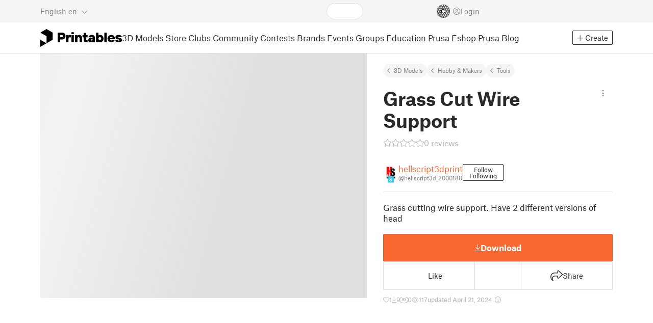

--- FILE ---
content_type: text/javascript; charset=utf-8
request_url: https://www.printables.com/_app/immutable/chunks/2.O6XwaTCp.js
body_size: 1213
content:
import{e as b}from"./2.CTv_8yQq.js";import{T as M,h as d}from"./2.wl7i3IsI.js";import"./2.qI1LMhqN.js";import{c as P}from"./2.ScM5CXtu.js";import{n as E}from"./2.emjuu4nm.js";(function(){try{var e=typeof window<"u"?window:typeof global<"u"?global:typeof self<"u"?self:{},t=new e.Error().stack;t&&(e._sentryDebugIds=e._sentryDebugIds||{},e._sentryDebugIds[t]="3e78754f-3916-450a-9641-a64678cc7663",e._sentryDebugIdIdentifier="sentry-dbid-3e78754f-3916-450a-9641-a64678cc7663")}catch{}})();const $=new M(`
    mutation UpdateImageParameters($imageHash: String, $imageHeight: Int, $imageWidth: Int, $targetId: ID!, $targetModel: ImageManipulationTargetTypeEnum!) {
  updateImageParameters(
    imageHash: $imageHash
    imageHeight: $imageHeight
    imageWidth: $imageWidth
    targetId: $targetId
    targetModel: $targetModel
  ) {
    ok
    errors {
      ...Error
    }
  }
}
    fragment Error on ErrorType {
  field
  messages
}`);let o=!1,u=!1,i,c=null,I=new Set,l=[],m=null;const p=1e3,y=1e4;function f(e,t){i<=0||I.has(e.id)||(I.add(e.id),e.imageHash||(l.push(e),i--,r({targetModel:t})))}function r(e){const t=(e==null?void 0:e.targetModel)??d.Printimage;l.length===0||m||(m=setTimeout(()=>{const a=l.shift(),n=new Image;n.crossOrigin="anonymous",n.src=`${b.PUBLIC_MEDIA_ROOT_URL}/${a.filePath}`,n.onload=async()=>{const T=P(n);c==null||c.mutation($,{imageHash:T,imageHeight:n.height,imageWidth:n.width,targetId:a.id,targetModel:t}).then(s=>{var h,g;(h=s==null?void 0:s.updateImageParameters)!=null&&h.ok?(u&&console.log(`🖼️ image parameters updated for ${a.filePath} queue size: ${l.length}`),m=null,r({nextDelay:u?p:y,targetModel:t})):u&&console.error("Failed to update image parameters",(g=s==null?void 0:s.updateImageParameters)==null?void 0:g.errors)})},n.onerror=()=>{m=null,r({nextDelay:u?p:y,targetModel:t})}},(e==null?void 0:e.nextDelay)||1e3))}function S(e,t){o=!0,u=t,i=u?Number.MAX_SAFE_INTEGER:20,c=e,r()}function L(e){return!o||i<=0?E:e.subscribe(t=>{t.fetching||(t.items.forEach(a=>{a.image&&f(a.image)}),r())})}function U(e){return!o||i<=0?E:e.subscribe(t=>{t.fetching||(t.items.forEach(a=>{a.image&&f(a.image,d.Articleimage)}),r({targetModel:d.Articleimage}))})}function D(e){e.id&&e.filePath&&f({filePath:e.filePath,id:e.id,imageHash:e==null?void 0:e.imageHash})}function x(e){!o||i<=0||e.forEach(t=>{t&&D(t)})}function F(e){!o||i<=0||(e.forEach(t=>{t.image&&f(t.image)}),r())}function R(e){!o||i<=0||(e.images.forEach(t=>{f(t)}),r())}function W(e){!o||i<=0||(e.forEach(t=>{f(t)}),r())}export{x as a,W as b,U as c,F as d,R as e,S as s,L as t};



--- FILE ---
content_type: text/javascript; charset=utf-8
request_url: https://www.printables.com/_app/immutable/chunks/2.Do3JHMeO.js
body_size: 2491
content:
import"./2.43v_RYZt.js";import{o as Se,a as Te}from"./2.BSPq9-yG.js";import{a as _e,f as u,s as B,d as h,g as Y,r as g,aj as W,b as r,p as ue,c as w,u as qe,n as V,e as I,i as Ne,aW as Ue,a0 as je,$ as Ae}from"./2.6dA0BUMy.js";import{d as he,e as ve}from"./2.pmGSIEc6.js";import{i as n}from"./2.D4DXj0k5.js";import{s as S}from"./2.Bg3yCE9q.js";import{s as Be,a as X,b as Q}from"./2.DJP8A59i.js";import{b as ce}from"./2.Zp5PKt1K.js";import{p as t}from"./2.ChRFnA6-.js";import{p as me}from"./2.rfTYjwlQ.js";import{s as fe}from"./2.DvImk2kv.js";import{a as We,P as Fe}from"./2.CQ7wdOeg.js";import{s as Ge}from"./2.H1SNy4XK.js";import{t as Je}from"./2.CoBY-Wai.js";import{c as Ke}from"./2.DfI4sgh0.js";import{u as Le}from"./2.BRyW81dc.js";(function(){try{var i=typeof window<"u"?window:typeof global<"u"?global:typeof self<"u"?self:{},e=new i.Error().stack;e&&(i._sentryDebugIds=i._sentryDebugIds||{},i._sentryDebugIds[e]="fd8332de-af27-4685-aaef-a9d1c10b91ce",i._sentryDebugIdIdentifier="sentry-dbid-fd8332de-af27-4685-aaef-a9d1c10b91ce")}catch{}})();var Qe=w('<header class="svelte-hh9err"><!></header>'),Re=w('<header class="svelte-hh9err"><h2> </h2></header>'),Ve=w('<!> <button class="btn btn-close svelte-hh9err"><i></i></button>',1);function R(i,e){_e(e,!0);let v=qe(()=>Ke().t),m=t(e,"title",3,null),H=t(e,"minimize",3,!1);var T=Ve(),q=u(T);{var Z=l=>{var o=Qe(),b=h(o);S(b,()=>e.children??V),g(o),r(l,o)},N=l=>{var o=I(),b=u(o);{var U=k=>{var P=Re(),D=h(P),f=h(D,!0);g(D),g(P),W(()=>Ge(f,m())),r(k,P)};n(b,k=>{m()&&k(U)},!0)}r(l,o)};n(q,l=>{e.children?l(Z):l(N,!1)})}var M=B(q,2);M.__click=function(...l){var o;(o=e.onclose)==null||o.apply(this,l)};var F=h(M);let G;We(F,(l,o)=>{var b;return(b=Je)==null?void 0:b(l,o)},()=>H()?Y(v)("UNI.modal_minimize"):""),g(M),W((l,o)=>{Be(M,"aria-label",l),G=X(F,1,"fa-light close svelte-hh9err",null,G,o)},[()=>H()?Y(v)("UNI.modal_minimize"):"",()=>({"fa-xmark":!H(),"fa-minus":H()})]),r(i,T),ue()}he(["click"]);var Xe=(i,e,v)=>e()&&v(),Ye=w('<div aria-hidden="true" class="modal-backdrop fade show"></div>'),Ze=(i,e,v)=>e()&&v(),pe=i=>i.stopPropagation(),$e=w('<div class="f modal-footer svelte-smd8em"><!></div>'),ea=w('<div class="modal-content svelte-smd8em"><!> <div><!> <!></div> <!></div>'),aa=w('<div role="dialog" tabindex="-1" aria-modal="true"><div role="document"><!></div></div>'),ta=w("<!> <!>",1);function ya(i,e){_e(e,!0);let v=t(e,"titleText",3,null),m=t(e,"width",3,"md"),H=t(e,"padding",3,"normal"),T=t(e,"above",3,!1),q=t(e,"below",3,!1),Z=t(e,"showCart",3,!1),N=t(e,"minimize",3,!1),M=t(e,"closeOnClickOutside",3,!0),F=t(e,"closeOnEscape",3,!0),G=t(e,"overflow",3,"auto"),l=t(e,"loading",3,!1),o=t(e,"withMinHeight",3,!1),b=t(e,"stretchHeight",3,!1),U=t(e,"noHeader",3,!1),k=t(e,"scrollEl",15,null);const P=Le("modal-");let D=je(void 0);Ne(()=>{var _;me.url,me.state,(_=k())==null||_.scrollTo(0,0)}),Se(()=>{document.body.style.setProperty("--ck-z-modal","9010"),fe(P,m()==="full"?"hide-scroll":"disable-scroll")}),Te(()=>{document.body.style.removeProperty("--ck-z-modal"),fe(P,null)});function f(){var _;(_=e.onclose)==null||_.call(e)}ve("keydown",Ue,_=>{if(F()&&_.key==="Escape"){const p=document.querySelectorAll('.modal[role="dialog"]');p[p.length-1]===Y(D)&&f()}}),Fe(i,{children:(_,p)=>{var te=ta(),le=u(te);{var ge=z=>{var s=Ye();s.__click=[Xe,l,f],W(()=>Q(s,T()&&"z-index: 9001"||q()&&"z-index: 900"||"")),r(z,s)};n(le,z=>{m()!=="full"&&z(ge)})}var be=B(le,2);{var ye=z=>{var s=aa();let oe;s.__click=[Ze,M,f];var j=h(s);let re;j.__click=[pe];var we=h(j);{var ke=c=>{var y=I(),J=u(y);S(J,()=>e.content),r(c,y)},ze=c=>{var y=ea(),J=h(y);{var xe=a=>{var d=I(),$=u(d);{var De=E=>{var A=I(),ee=u(A);S(ee,()=>e.header),r(E,A)},Ee=E=>{var A=I(),ee=u(A);{var Oe=O=>{R(O,{get minimize(){return N()},onclose:f,children:(K,ne)=>{var L=I(),ae=u(L);S(ae,()=>e.title??V),r(K,L)},$$slots:{default:!0}})},Ce=O=>{var K=I(),ne=u(K);{var L=C=>{R(C,{get minimize(){return N()},get title(){return v()},onclose:f})},ae=C=>{R(C,{get minimize(){return N()},onclose:f})};n(ne,C=>{v()?C(L):C(ae,!1)},!0)}r(O,K)};n(ee,O=>{e.title?O(Oe):O(Ce,!1)},!0)}r(E,A)};n($,E=>{e.header?E(De):E(Ee,!1)})}r(a,d)};n(J,a=>{U()||a(xe)})}var x=B(J,2);let ie,se;var de=h(x);{var Ie=a=>{R(a,{onclose:f})};n(de,a=>{U()&&a(Ie)})}var He=B(de,2);S(He,()=>e.children??V),g(x),ce(x,a=>k(a),()=>k());var Me=B(x,2);{var Pe=a=>{var d=$e(),$=h(d);S($,()=>e.footer??V),g(d),r(a,d)};n(Me,a=>{e.footer&&a(Pe)})}g(y),W((a,d)=>{ie=X(x,1,`modal-body padding-${H()}`,"svelte-smd8em",ie,a),se=Q(x,"",se,d)},[()=>({relative:U()}),()=>({"overflow-y":G()})]),ve("scroll",x,function(...a){var d;(d=e.onScroll)==null||d.apply(this,a)}),r(c,y)};n(we,c=>{e.content?c(ke):c(ze,!1)})}g(j),g(s),ce(s,c=>Ae(D,c),()=>Y(D)),W((c,y)=>{oe=X(s,1,"d-block modal fade show svelte-smd8em",null,oe,c),Q(s,T()&&"z-index: 9002"||q()&&"z-index: 902"||""),re=X(j,1,`modal-dialog modal-dialog-centered ${(typeof m()=="string"?m():"")??""}`,"svelte-smd8em",re,y),Q(j,typeof m()=="number"?`max-width: ${m()}px`:"")},[()=>({showCart:Z()}),()=>({withMinHeight:o(),stretchHeight:b()})]),r(z,s)};n(be,z=>{l()||z(ye)})}r(_,te)},$$slots:{default:!0}}),ue()}he(["click"]);export{ya as M,R as a};



--- FILE ---
content_type: text/javascript; charset=utf-8
request_url: https://www.printables.com/_app/immutable/chunks/2.Nj9_tPI5.js
body_size: 667
content:
import{T as n}from"./2.wl7i3IsI.js";import"./2.qI1LMhqN.js";(function(){try{var e=typeof window<"u"?window:typeof global<"u"?global:typeof self<"u"?self:{},i=new e.Error().stack;i&&(e._sentryDebugIds=e._sentryDebugIds||{},e._sentryDebugIds[i]="3bb86823-61b1-4262-9add-8cf2357331e4",e._sentryDebugIdIdentifier="sentry-dbid-3bb86823-61b1-4262-9add-8cf2357331e4")}catch{}})();const s=new n(`
    query Memebership($id: ID!) {
  user(id: $id) {
    ...AvatarUser
    handle
    publicUsername
    bannerFilePath
    bannerWideFilePath
    stripeAccountActive
    billingAccountType
    billingCompany
    billingFirstName
    billingLastName
    billingAddress
    billingAddress2
    billingCity
    billingZipCode
    billingCountry {
      code
      name
    }
    billingIdentificationNumber
    billingVatNumber
    billingTermsConditions
    subscription {
      id
      status
      payNowUrl
      tier {
        id
      }
    }
    membership {
      id
      currentTier {
        id
      }
      nextTier {
        id
      }
      nextTierDate
      subscriptionDateEnd
      subscriptionPaidTo
      tiers {
        id
        name
        description
        price
        dateEnd
        benefits {
          id
          title
          description
          benefitType
        }
      }
    }
  }
}
    fragment AvatarUser on UserType {
  id
  handle
  verified
  dateVerified
  publicUsername
  avatarFilePath
  badgesProfileLevel {
    profileLevel
  }
}`);export{s as m};



--- FILE ---
content_type: text/javascript; charset=utf-8
request_url: https://www.printables.com/_app/immutable/chunks/2.lKgDvZYQ.js
body_size: 638
content:
import"./2.43v_RYZt.js";import{aj as h,b as v,c as y,d as C,n as g,r as _}from"./2.6dA0BUMy.js";import{s as D}from"./2.Bg3yCE9q.js";import{a as I}from"./2.DJP8A59i.js";import{p as a}from"./2.ChRFnA6-.js";(function(){try{var s=typeof window<"u"?window:typeof global<"u"?global:typeof self<"u"?self:{},e=new s.Error().stack;e&&(s._sentryDebugIds=s._sentryDebugIds||{},s._sentryDebugIds[e]="e96b52c1-3324-46c2-937a-88a36da491ab",s._sentryDebugIdIdentifier="sentry-dbid-e96b52c1-3324-46c2-937a-88a36da491ab")}catch{}})();var p=y("<div><!></div>");function k(s,e){let t=a(e,"dense",3,!1),o=a(e,"extraDense",3,!1),r=a(e,"spacious",3,!1),f=a(e,"xxl",3,!1),m=a(e,"twoColumns",3,!1),u=a(e,"threeColumns",3,!1),c=a(e,"fiveColumns",3,!1),d=a(e,"maxRows",3,null),b=a(e,"wideHide4th",3,!1),l=a(e,"noSidebarLayout",3,!1);var n=p();let i;var x=C(n);D(x,()=>e.children??g),_(n),h(w=>i=I(n,1,"grid svelte-np80b7",null,i,w),[()=>({dense:t(),spacious:r(),twoColumns:m(),threeColumns:u(),fiveColumns:c(),xxl:f(),"extra-dense":o(),"max-1":d()===1,"max-2":d()===2,"wide-hide-4th":b(),"no-sidebar":l(),sidebar:!l()})]),v(s,n)}export{k as C};



--- FILE ---
content_type: text/javascript; charset=utf-8
request_url: https://www.printables.com/_app/immutable/chunks/2.CTv_8yQq.js
body_size: 256
content:
(function(){try{var e=typeof window<"u"?window:typeof global<"u"?global:typeof self<"u"?self:{},d=new e.Error().stack;d&&(e._sentryDebugIds=e._sentryDebugIds||{},e._sentryDebugIds[d]="dfe106d2-b2dd-47e8-9456-744c3126efdf",e._sentryDebugIdIdentifier="sentry-dbid-dfe106d2-b2dd-47e8-9456-744c3126efdf")}catch{}})();const t=globalThis.__sveltekit_1qbhd5u.env;export{t as e};



--- FILE ---
content_type: text/javascript; charset=utf-8
request_url: https://www.printables.com/_app/immutable/chunks/2.DWagBSoy.js
body_size: 390
content:
import{e as r}from"./2.CTv_8yQq.js";import"./2.qI1LMhqN.js";(function(){try{var e=typeof window<"u"?window:typeof global<"u"?global:typeof self<"u"?self:{},t=new e.Error().stack;t&&(e._sentryDebugIds=e._sentryDebugIds||{},e._sentryDebugIds[t]="59e5dea7-6f8a-4f02-96b0-23a84101c86e",e._sentryDebugIdIdentifier="sentry-dbid-59e5dea7-6f8a-4f02-96b0-23a84101c86e")}catch{}})();const a=!0,n=a;let o=!1;try{o=n&&localStorage.getItem("LOGGING")==="1"}catch(e){console.error("🧨 Failed to get localStorage item",e)}const c=r.PUBLIC_LOGGING==="1"||o;export{c as L,n as b};



--- FILE ---
content_type: text/javascript; charset=utf-8
request_url: https://www.printables.com/_app/immutable/chunks/2.DDMKXDGo.js
body_size: 408
content:
import"./2.qI1LMhqN.js";(function(){try{var e=typeof window<"u"?window:typeof global<"u"?global:typeof self<"u"?self:{},t=new e.Error().stack;t&&(e._sentryDebugIds=e._sentryDebugIds||{},e._sentryDebugIds[t]="e60f0f49-0db3-44f6-84e6-f03bc2eae9a1",e._sentryDebugIdIdentifier="sentry-dbid-e60f0f49-0db3-44f6-84e6-f03bc2eae9a1")}catch{}})();const o=10;function a(e){const d=new DOMParser().parseFromString(e,"text/html");return d.querySelectorAll("[style]").forEach(n=>{const r=n.style;r&&r.borderWidth&&parseFloat(r.borderWidth)>o&&(r.borderWidth=`${o}px`)}),d.documentElement.outerHTML}export{o as M,a as e};

